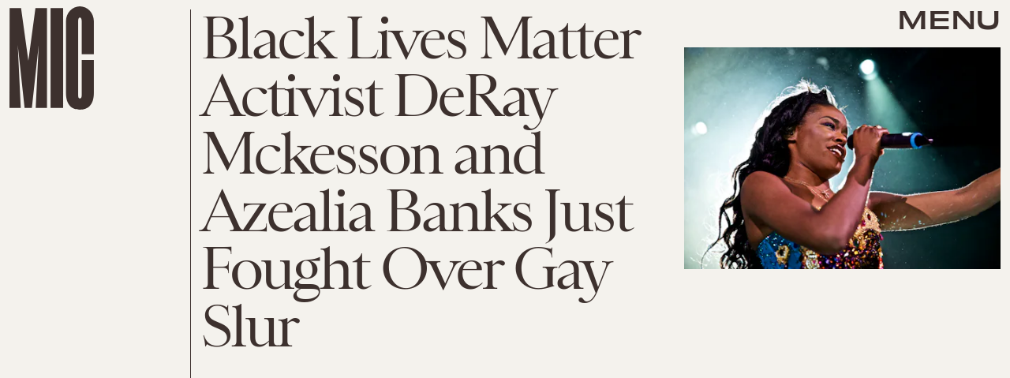

--- FILE ---
content_type: text/html; charset=utf-8
request_url: https://www.google.com/recaptcha/api2/aframe
body_size: 269
content:
<!DOCTYPE HTML><html><head><meta http-equiv="content-type" content="text/html; charset=UTF-8"></head><body><script nonce="TDbwUYqSLkq-WNgxjhdwOQ">/** Anti-fraud and anti-abuse applications only. See google.com/recaptcha */ try{var clients={'sodar':'https://pagead2.googlesyndication.com/pagead/sodar?'};window.addEventListener("message",function(a){try{if(a.source===window.parent){var b=JSON.parse(a.data);var c=clients[b['id']];if(c){var d=document.createElement('img');d.src=c+b['params']+'&rc='+(localStorage.getItem("rc::a")?sessionStorage.getItem("rc::b"):"");window.document.body.appendChild(d);sessionStorage.setItem("rc::e",parseInt(sessionStorage.getItem("rc::e")||0)+1);localStorage.setItem("rc::h",'1769569479763');}}}catch(b){}});window.parent.postMessage("_grecaptcha_ready", "*");}catch(b){}</script></body></html>